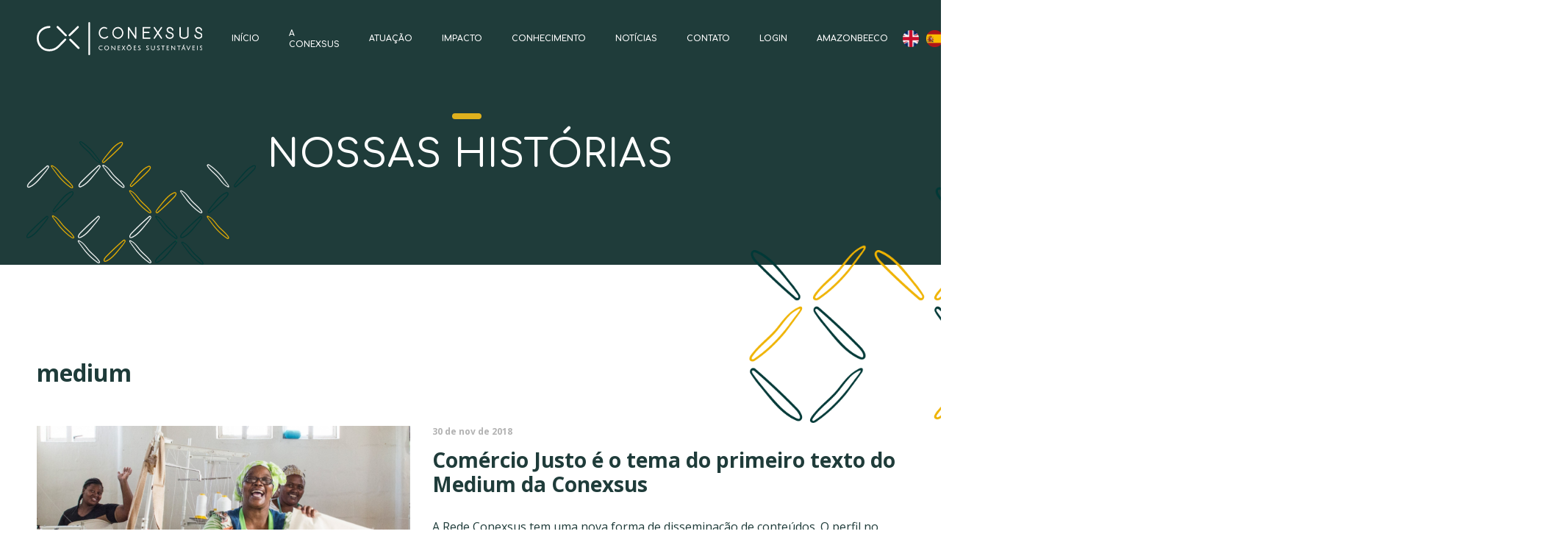

--- FILE ---
content_type: text/html; charset=UTF-8
request_url: https://www.conexsus.org/tag/medium/
body_size: 8999
content:
<!doctype html>
<html lang="pt-BR" class="no-js">
	<head>
		<!-- Global site tag (gtag.js) - Google Analytics -->
		<script async src="https://www.googletagmanager.com/gtag/js?id=UA-136956783-1"></script>
		<script>
		  window.dataLayer = window.dataLayer || [];
		  function gtag(){dataLayer.push(arguments);}
		  gtag('js', new Date());

		  gtag('config', 'UA-136956783-1');
		</script>
		<meta charset="UTF-8">
		<title>  medium : Conexsus</title>

		<link href="//www.google-analytics.com" rel="dns-prefetch">
	    
		<meta http-equiv="X-UA-Compatible" content="IE=edge,chrome=1">
		<meta name="viewport" content="width=device-width, initial-scale=1.0">
		<meta name="description" content="">
		
	    <!-- <script src="https://cdn.jsdelivr.net/modernizr/3.3.1/modernizr.js"></script> -->

		<link href="https://fonts.googleapis.com/css?family=Comfortaa:500,600,700|Open+Sans:300,300i,400,400i,700,700i,800&display=swap" rel="stylesheet">
		
		<meta name='robots' content='max-image-preview:large' />
	<style>img:is([sizes="auto" i], [sizes^="auto," i]) { contain-intrinsic-size: 3000px 1500px }</style>
	<link rel='dns-prefetch' href='//cdnjs.cloudflare.com' />
<link rel='dns-prefetch' href='//cdn.jsdelivr.net' />
<link rel='dns-prefetch' href='//maxcdn.bootstrapcdn.com' />
<link rel='stylesheet' id='wp-block-library-css' href='https://www.conexsus.org/validacao/wp-includes/css/dist/block-library/style.min.css?ver=6.8.3' type='text/css' media='all' />
<style id='classic-theme-styles-inline-css' type='text/css'>
/*! This file is auto-generated */
.wp-block-button__link{color:#fff;background-color:#32373c;border-radius:9999px;box-shadow:none;text-decoration:none;padding:calc(.667em + 2px) calc(1.333em + 2px);font-size:1.125em}.wp-block-file__button{background:#32373c;color:#fff;text-decoration:none}
</style>
<style id='global-styles-inline-css' type='text/css'>
:root{--wp--preset--aspect-ratio--square: 1;--wp--preset--aspect-ratio--4-3: 4/3;--wp--preset--aspect-ratio--3-4: 3/4;--wp--preset--aspect-ratio--3-2: 3/2;--wp--preset--aspect-ratio--2-3: 2/3;--wp--preset--aspect-ratio--16-9: 16/9;--wp--preset--aspect-ratio--9-16: 9/16;--wp--preset--color--black: #000000;--wp--preset--color--cyan-bluish-gray: #abb8c3;--wp--preset--color--white: #ffffff;--wp--preset--color--pale-pink: #f78da7;--wp--preset--color--vivid-red: #cf2e2e;--wp--preset--color--luminous-vivid-orange: #ff6900;--wp--preset--color--luminous-vivid-amber: #fcb900;--wp--preset--color--light-green-cyan: #7bdcb5;--wp--preset--color--vivid-green-cyan: #00d084;--wp--preset--color--pale-cyan-blue: #8ed1fc;--wp--preset--color--vivid-cyan-blue: #0693e3;--wp--preset--color--vivid-purple: #9b51e0;--wp--preset--gradient--vivid-cyan-blue-to-vivid-purple: linear-gradient(135deg,rgba(6,147,227,1) 0%,rgb(155,81,224) 100%);--wp--preset--gradient--light-green-cyan-to-vivid-green-cyan: linear-gradient(135deg,rgb(122,220,180) 0%,rgb(0,208,130) 100%);--wp--preset--gradient--luminous-vivid-amber-to-luminous-vivid-orange: linear-gradient(135deg,rgba(252,185,0,1) 0%,rgba(255,105,0,1) 100%);--wp--preset--gradient--luminous-vivid-orange-to-vivid-red: linear-gradient(135deg,rgba(255,105,0,1) 0%,rgb(207,46,46) 100%);--wp--preset--gradient--very-light-gray-to-cyan-bluish-gray: linear-gradient(135deg,rgb(238,238,238) 0%,rgb(169,184,195) 100%);--wp--preset--gradient--cool-to-warm-spectrum: linear-gradient(135deg,rgb(74,234,220) 0%,rgb(151,120,209) 20%,rgb(207,42,186) 40%,rgb(238,44,130) 60%,rgb(251,105,98) 80%,rgb(254,248,76) 100%);--wp--preset--gradient--blush-light-purple: linear-gradient(135deg,rgb(255,206,236) 0%,rgb(152,150,240) 100%);--wp--preset--gradient--blush-bordeaux: linear-gradient(135deg,rgb(254,205,165) 0%,rgb(254,45,45) 50%,rgb(107,0,62) 100%);--wp--preset--gradient--luminous-dusk: linear-gradient(135deg,rgb(255,203,112) 0%,rgb(199,81,192) 50%,rgb(65,88,208) 100%);--wp--preset--gradient--pale-ocean: linear-gradient(135deg,rgb(255,245,203) 0%,rgb(182,227,212) 50%,rgb(51,167,181) 100%);--wp--preset--gradient--electric-grass: linear-gradient(135deg,rgb(202,248,128) 0%,rgb(113,206,126) 100%);--wp--preset--gradient--midnight: linear-gradient(135deg,rgb(2,3,129) 0%,rgb(40,116,252) 100%);--wp--preset--font-size--small: 13px;--wp--preset--font-size--medium: 20px;--wp--preset--font-size--large: 36px;--wp--preset--font-size--x-large: 42px;--wp--preset--spacing--20: 0.44rem;--wp--preset--spacing--30: 0.67rem;--wp--preset--spacing--40: 1rem;--wp--preset--spacing--50: 1.5rem;--wp--preset--spacing--60: 2.25rem;--wp--preset--spacing--70: 3.38rem;--wp--preset--spacing--80: 5.06rem;--wp--preset--shadow--natural: 6px 6px 9px rgba(0, 0, 0, 0.2);--wp--preset--shadow--deep: 12px 12px 50px rgba(0, 0, 0, 0.4);--wp--preset--shadow--sharp: 6px 6px 0px rgba(0, 0, 0, 0.2);--wp--preset--shadow--outlined: 6px 6px 0px -3px rgba(255, 255, 255, 1), 6px 6px rgba(0, 0, 0, 1);--wp--preset--shadow--crisp: 6px 6px 0px rgba(0, 0, 0, 1);}:where(.is-layout-flex){gap: 0.5em;}:where(.is-layout-grid){gap: 0.5em;}body .is-layout-flex{display: flex;}.is-layout-flex{flex-wrap: wrap;align-items: center;}.is-layout-flex > :is(*, div){margin: 0;}body .is-layout-grid{display: grid;}.is-layout-grid > :is(*, div){margin: 0;}:where(.wp-block-columns.is-layout-flex){gap: 2em;}:where(.wp-block-columns.is-layout-grid){gap: 2em;}:where(.wp-block-post-template.is-layout-flex){gap: 1.25em;}:where(.wp-block-post-template.is-layout-grid){gap: 1.25em;}.has-black-color{color: var(--wp--preset--color--black) !important;}.has-cyan-bluish-gray-color{color: var(--wp--preset--color--cyan-bluish-gray) !important;}.has-white-color{color: var(--wp--preset--color--white) !important;}.has-pale-pink-color{color: var(--wp--preset--color--pale-pink) !important;}.has-vivid-red-color{color: var(--wp--preset--color--vivid-red) !important;}.has-luminous-vivid-orange-color{color: var(--wp--preset--color--luminous-vivid-orange) !important;}.has-luminous-vivid-amber-color{color: var(--wp--preset--color--luminous-vivid-amber) !important;}.has-light-green-cyan-color{color: var(--wp--preset--color--light-green-cyan) !important;}.has-vivid-green-cyan-color{color: var(--wp--preset--color--vivid-green-cyan) !important;}.has-pale-cyan-blue-color{color: var(--wp--preset--color--pale-cyan-blue) !important;}.has-vivid-cyan-blue-color{color: var(--wp--preset--color--vivid-cyan-blue) !important;}.has-vivid-purple-color{color: var(--wp--preset--color--vivid-purple) !important;}.has-black-background-color{background-color: var(--wp--preset--color--black) !important;}.has-cyan-bluish-gray-background-color{background-color: var(--wp--preset--color--cyan-bluish-gray) !important;}.has-white-background-color{background-color: var(--wp--preset--color--white) !important;}.has-pale-pink-background-color{background-color: var(--wp--preset--color--pale-pink) !important;}.has-vivid-red-background-color{background-color: var(--wp--preset--color--vivid-red) !important;}.has-luminous-vivid-orange-background-color{background-color: var(--wp--preset--color--luminous-vivid-orange) !important;}.has-luminous-vivid-amber-background-color{background-color: var(--wp--preset--color--luminous-vivid-amber) !important;}.has-light-green-cyan-background-color{background-color: var(--wp--preset--color--light-green-cyan) !important;}.has-vivid-green-cyan-background-color{background-color: var(--wp--preset--color--vivid-green-cyan) !important;}.has-pale-cyan-blue-background-color{background-color: var(--wp--preset--color--pale-cyan-blue) !important;}.has-vivid-cyan-blue-background-color{background-color: var(--wp--preset--color--vivid-cyan-blue) !important;}.has-vivid-purple-background-color{background-color: var(--wp--preset--color--vivid-purple) !important;}.has-black-border-color{border-color: var(--wp--preset--color--black) !important;}.has-cyan-bluish-gray-border-color{border-color: var(--wp--preset--color--cyan-bluish-gray) !important;}.has-white-border-color{border-color: var(--wp--preset--color--white) !important;}.has-pale-pink-border-color{border-color: var(--wp--preset--color--pale-pink) !important;}.has-vivid-red-border-color{border-color: var(--wp--preset--color--vivid-red) !important;}.has-luminous-vivid-orange-border-color{border-color: var(--wp--preset--color--luminous-vivid-orange) !important;}.has-luminous-vivid-amber-border-color{border-color: var(--wp--preset--color--luminous-vivid-amber) !important;}.has-light-green-cyan-border-color{border-color: var(--wp--preset--color--light-green-cyan) !important;}.has-vivid-green-cyan-border-color{border-color: var(--wp--preset--color--vivid-green-cyan) !important;}.has-pale-cyan-blue-border-color{border-color: var(--wp--preset--color--pale-cyan-blue) !important;}.has-vivid-cyan-blue-border-color{border-color: var(--wp--preset--color--vivid-cyan-blue) !important;}.has-vivid-purple-border-color{border-color: var(--wp--preset--color--vivid-purple) !important;}.has-vivid-cyan-blue-to-vivid-purple-gradient-background{background: var(--wp--preset--gradient--vivid-cyan-blue-to-vivid-purple) !important;}.has-light-green-cyan-to-vivid-green-cyan-gradient-background{background: var(--wp--preset--gradient--light-green-cyan-to-vivid-green-cyan) !important;}.has-luminous-vivid-amber-to-luminous-vivid-orange-gradient-background{background: var(--wp--preset--gradient--luminous-vivid-amber-to-luminous-vivid-orange) !important;}.has-luminous-vivid-orange-to-vivid-red-gradient-background{background: var(--wp--preset--gradient--luminous-vivid-orange-to-vivid-red) !important;}.has-very-light-gray-to-cyan-bluish-gray-gradient-background{background: var(--wp--preset--gradient--very-light-gray-to-cyan-bluish-gray) !important;}.has-cool-to-warm-spectrum-gradient-background{background: var(--wp--preset--gradient--cool-to-warm-spectrum) !important;}.has-blush-light-purple-gradient-background{background: var(--wp--preset--gradient--blush-light-purple) !important;}.has-blush-bordeaux-gradient-background{background: var(--wp--preset--gradient--blush-bordeaux) !important;}.has-luminous-dusk-gradient-background{background: var(--wp--preset--gradient--luminous-dusk) !important;}.has-pale-ocean-gradient-background{background: var(--wp--preset--gradient--pale-ocean) !important;}.has-electric-grass-gradient-background{background: var(--wp--preset--gradient--electric-grass) !important;}.has-midnight-gradient-background{background: var(--wp--preset--gradient--midnight) !important;}.has-small-font-size{font-size: var(--wp--preset--font-size--small) !important;}.has-medium-font-size{font-size: var(--wp--preset--font-size--medium) !important;}.has-large-font-size{font-size: var(--wp--preset--font-size--large) !important;}.has-x-large-font-size{font-size: var(--wp--preset--font-size--x-large) !important;}
:where(.wp-block-post-template.is-layout-flex){gap: 1.25em;}:where(.wp-block-post-template.is-layout-grid){gap: 1.25em;}
:where(.wp-block-columns.is-layout-flex){gap: 2em;}:where(.wp-block-columns.is-layout-grid){gap: 2em;}
:root :where(.wp-block-pullquote){font-size: 1.5em;line-height: 1.6;}
</style>
<link rel='stylesheet' id='contact-form-7-css' href='https://www.conexsus.org/validacao/wp-content/plugins/contact-form-7/includes/css/styles.css?ver=6.1.2' type='text/css' media='all' />
<link rel='stylesheet' id='fontawesome-css' href='//maxcdn.bootstrapcdn.com/font-awesome/4.7.0/css/font-awesome.min.css?ver=4.7' type='text/css' media='all' />
<link rel='stylesheet' id='stylecss-css' href='https://www.conexsus.org/validacao/wp-content/themes/conexsus-v3-theme/css/style.css?ver=1683823162' type='text/css' media='all' />
<link rel='stylesheet' id='slick-css' href='//cdn.jsdelivr.net/jquery.slick/1.6.0/slick.css?ver=1.0' type='text/css' media='all' />
<link rel='stylesheet' id='gallery.min-css' href='https://www.conexsus.org/validacao/wp-content/themes/conexsus-v3-theme/css/blueimp-gallery.min.css?ver=1.0' type='text/css' media='all' />
<script type="text/javascript" src="https://www.conexsus.org/validacao/wp-includes/js/jquery/jquery.min.js?ver=3.7.1" id="jquery-core-js"></script>
<script type="text/javascript" src="https://www.conexsus.org/validacao/wp-includes/js/jquery/jquery-migrate.min.js?ver=3.4.1" id="jquery-migrate-js"></script>
<link rel="https://api.w.org/" href="https://www.conexsus.org/wp-json/" /><link rel="alternate" title="JSON" type="application/json" href="https://www.conexsus.org/wp-json/wp/v2/tags/258" /><link rel="icon" href="https://www.conexsus.org/validacao/wp-content/uploads/2020/05/cropped-android-chrome-512x512-1-32x32.png" sizes="32x32" />
<link rel="icon" href="https://www.conexsus.org/validacao/wp-content/uploads/2020/05/cropped-android-chrome-512x512-1-192x192.png" sizes="192x192" />
<link rel="apple-touch-icon" href="https://www.conexsus.org/validacao/wp-content/uploads/2020/05/cropped-android-chrome-512x512-1-180x180.png" />
<meta name="msapplication-TileImage" content="https://www.conexsus.org/validacao/wp-content/uploads/2020/05/cropped-android-chrome-512x512-1-270x270.png" />

		
	</head>
	<body data-rsssl=1 class="archive tag tag-medium tag-258 wp-theme-conexsus-v3-theme">
	
	
	
	<div class="section section-header inside" id="vue-header" v-cloak :class="{ ativo : burger }">
		<div class="container"> 
			<div class="header-direita">
				<a href="https://www.conexsus.org" class="header-logo">
										<img src="https://www.conexsus.org/validacao/wp-content/themes/conexsus-v3-theme/img/logo-branco.svg" alt="">
									</a>
				<a href="https://www.conexsus.org" class="header-logo-resp">
					<img src="https://www.conexsus.org/validacao/wp-content/themes/conexsus-v3-theme/img/logo-verde.svg" alt="">
				</a>     
			</div>
			
			<a href="" class="header-burger" @click.prevent="burger = !burger">
				<i class="fa fa-bars" aria-hidden="true"></i>
			</a>
			
			<div class="header-esquerda">
				<ul class="header-menu">
					<li v-for="cada in menu">
						<a :href="cada.link_externo || cada.link_interno.url" :class="{'ativo': cada.aba_padrao}" :target="cada.target">{{cada.titulo}}</a>
							<template v-if="cada.grupo_de_links">
								<!-- <span class="abrir" @click.prevent="cada.hamburger_aberto = !cada.hamburger_aberto"><i class="fa" :class="{'fa-angle-up' : cada.hamburger_aberto, 'fa-angle-down' : !cada.hamburger_aberto}" aria-hidden="true"></i></span> -->
								<!-- <ul class="submenu" v-if="cada.hamburger_aberto"> -->
								<ul class="submenu"> 
									<li v-for="subcada in cada.grupo_de_links">
										<a v-if="(subcada.tipo_link == 'Link Interno') || (subcada.tipo_link == 'Categoria')" :href="subcada.link_externo_link || subcada.link_interno_link.url" :class="{'ativo': subcada.pagina_aberta}" :target="subcada.target" v-html="subcada.titulo_link"></a>
										<a v-if="subcada.tipo_link == 'Âncora'" :href="subcada.pagina_aberta ? '#'+subcada.ancora : subcada.link_pai+'#'+subcada.ancora" :class="{'ativo': false, 'jsnav': subcada.pagina_aberta}" v-html="subcada.titulo_link" @click="gotonav(subcada)"></a>
										<a v-if="(subcada.tipo_link == 'Link Externo')" :href="subcada.link_externo" target="_blank" v-html="subcada.titulo_link"></a>  
									</li>
									
								</ul> 
						</template>
					</li>
					<li class="bandeira corr"><a href="https://www-conexsus-org.translate.goog/validacao/?_x_tr_sl=pt&_x_tr_tl=en&_x_tr_hl=pt-BR&_x_tr_pto=wapp" style="background-image: url(https://flagcdn.com/w40/gb.png);"></a></li>
					<li class="bandeira"><a href="https://www-conexsus-org.translate.goog/validacao/?_x_tr_sl=pt&_x_tr_tl=es&_x_tr_hl=pt-BR&_x_tr_pto=wapp" style="background-image: url(https://flagcdn.com/w40/es.png);"></a></li>
					<li v-if="!busca"><a href="" @click.prevent="busca = !busca"><i class="fa fa-search"></i></a></li>
					<li class="busca" v-if="busca">
						<div class="modulo-busca-main menor">
							<form class="noticia-busca" method="get" action="https://www.conexsus.org" role="search">
								<input class="search-input" type="search" name="s" placeholder="Buscar...">
								<button class="search-submit" type="submit" role="button">
									<i class="fa fa-search"></i>
								</button>
							</form>
							<a class="fechar" href="" @click.prevent="busca = !busca">fechar</a>
						</div>
					</li>
				</ul>  
				<!-- <ul class="header-menu"> -->
					<!-- <li><a href="https://www.conexsus.org/quem-somos/">Quem somos</a></li>
					<li><a href="https://www.conexsus.org/?page_id=11">Nossos Desafios</a></li>
					<li><a href="https://www.conexsus.org/nossa-atuacao/">Nossa Atuação</a></li>
					<li><a href="https://www.conexsus.org/?page_id=46">Nossos Resultados</a></li>
					<li><a href="https://www.conexsus.org/?page_id=286">Nossas histórias</a></li>
					<li><a href="">Parceiros</a></li>
					<li><a href="https://www.conexsus.org/?page_id=1945"><strong>Covid-19</strong></a></li> -->
					<!-- <li>
						<a href="https://www.conexsus.org/?page_id=1945"><strong>Covid-19 <i class="fa fa-angle-down" aria-hidden="true"></i></strong></a>
						<ul class="submenu">
							<li><a href="">Plano de ações</a></li>
							<li><a href="">Novidades</a></li>
						</ul>
					</li> -->
				<!-- </ul> -->
			</div>        
		</div>
	</div>



<div class='section secao-capa menorzim historias-impacto' >
    <div class='container layout-flex'>
        <div class="coluna-6">
            <h1>Nossas histórias</h1>
        </div>
        <div class="grafismo1"></div>
    </div>
</div>


<div class='section blog-lista'>
    <div class='container'>
        <div class="grafismo1"></div>
        <div class="lista-noticias">
            <div class="titulo-categ">
                <h2 class="nome-categ">medium</h2>

                
            </div>  

                                    <a href="https://www.conexsus.org/comercio-justo-e-o-tema-do-primeiro-texto-do-medium-da-conexsus/" class="noticia-card-lista">
                                <div class="imagem-destaque">
                    <img src='https://www.conexsus.org/validacao/wp-content/uploads/2018/11/wtfo.png' alt=''>
                </div>
                                
                <div class="detalhes-noticia">
                    <small class="data">30 de nov de 2018</small>
                    <h2>Comércio Justo é o tema do primeiro texto do Medium da Conexsus</h2>
                    <p>A Rede Conexsus tem uma nova forma de disseminação de conteúdos. O perfil no Medium - plataforma online de postagens em formato de blog que preza pelo modelo de jornalismo social e colaborativo - reunirá...</p>
                    <small class="mais">ver notícia completa</small>
                </div>
            </a>
                    
        </div>
        <div class="paginacao">
                </div>
    </div>
</div>


	<div class='section footer'>
		<div class='container'>
			<div class="layout-flex aic jcsb">
				<div class="col-esq coluna-4">
					<ul class="sociais">
						<li><a href="https://www.facebook.com/conexsus/"><i class="fa fa-facebook" aria-hidden="true"></i></a></li>
						<li><a href="https://www.linkedin.com/company/conexsus/"><i class="fa fa-linkedin" aria-hidden="true"></i></a></li>
						<li><a href="https://www.instagram.com/conexsus/"><i class="fa fa-instagram" aria-hidden="true"></i></a></li>
						<li><a href="https://www.youtube.com/channel/UCKpVbrK4-_yPlpN45Q98-PA"><i class="fa fa-youtube-play" aria-hidden="true"></i></a></li>
						<li><a href="https://twitter.com/MundoConexsus?lang=pt-br"><i class="fa fa-twitter" aria-hidden="true"></i></a></li>
					</ul>
					<p>BRASIL<br />
<a href="/cdn-cgi/l/email-protection" class="__cf_email__" data-cfemail="5f3c30312b3e2b301f3c30313a272c2a2c71302d38">[email&#160;protected]</a><br />
+55 21 3040-3559<br />
Avenida Rio Branco, 131, Sala 203 - Centro<br />
CEP 20040-006, Rio de Janeiro, RJ<br />
<br />
ESTADOS UNIDOS<br />
2222 Ponce de Leon Boulevard, Coral Gables, FL 33134</p>
				</div>

				<div class="col-form coluna-5">
					<div id="mc_embed_signup">
					<form action="https://conexsus.us18.list-manage.com/subscribe/post?u=e8c6a6c9bccffdc4225b5394f&amp;id=25ea8400a5" method="post" id="mc-embedded-subscribe-form" name="mc-embedded-subscribe-form" class="validate" target="_blank" novalidate>
						<div id="mc_embed_signup_scroll">
						<h2>Inscreva-se em nossa newsletter</h2>
					<div class="flex-newsletter">
						<div class="mc-field-group email">
							<label for="mce-EMAIL">Email  <span class="asterisk">*</span></label>
							<input type="email" value="" name="EMAIL" class="required email" id="mce-EMAIL" placeholder="Digite o seu email">
						</div>
						<div class="mc-submit">
							<input type="submit" value="Inscreva-se" name="subscribe" id="mc-embedded-subscribe" class="button">
						</div>
					</div>
					
					<div id="mergeRow-gdpr" class="mergeRow gdpr-mergeRow content__gdprBlock mc-field-group">
						<div class="content__gdpr" >
							<fieldset class="mc_fieldset gdprRequired mc-field-group" name="interestgroup_field">
							<label class="checkbox subfield" for="gdpr_40461"><input type="checkbox" id="gdpr_40461" name="gdpr[40461]" value="Y" class="av-checkbox "><span>Autorizo o recebimento de e-mails pela Conexsus</span> </label>
							</fieldset>
						</div>
						<div class="content__gdprLegal">
							<p>Você pode se desinscrever a qualquer momento, no final de todos os emails há um link para isto. Para mais informações sobre privacidade, acesse nosso site. We use Mailchimp as our marketing platform. By clicking below to subscribe, you acknowledge that your information will be transferred to Mailchimp for processing. <a href="https://mailchimp.com/legal/terms" target="_blank">Learn more about Mailchimp's privacy practices here.</a></p>
						</div>
					</div>
						<div id="mce-responses" class="clear">
							<div class="response" id="mce-error-response" style="display:none"></div>
							<div class="response" id="mce-success-response" style="display:none"></div>
						</div>    <!-- real people should not fill this in and expect good things - do not remove this or risk form bot signups-->
						<div style="position: absolute; left: -5000px;" aria-hidden="true"><input type="text" name="b_e8c6a6c9bccffdc4225b5394f_25ea8400a5" tabindex="-1" value=""></div>
						
						</div>
					</form>
					</div>
					<script data-cfasync="false" src="/cdn-cgi/scripts/5c5dd728/cloudflare-static/email-decode.min.js"></script><script type='text/javascript' src='//s3.amazonaws.com/downloads.mailchimp.com/js/mc-validate.js'></script><script type='text/javascript'>(function($) {window.fnames = new Array(); window.ftypes = new Array();fnames[0]='EMAIL';ftypes[0]='email';fnames[1]='FNAME';ftypes[1]='text';fnames[2]='LNAME';ftypes[2]='text';fnames[4]='PHONE';ftypes[4]='phone';fnames[5]='MMERGE5';ftypes[5]='text';fnames[3]='MMERGE3';ftypes[3]='text'; /**
					* Translated default messages for the $ validation plugin.
					* Locale: PT_PT
					*/
					$.extend($.validator.messages, {
						required: "Campo de preenchimento obrigat&oacute;rio.",
						remote: "Por favor, corrija este campo.",
						email: "Por favor, introduza um endere&ccedil;o eletr&oacute;nico v&aacute;lido.",
						url: "Por favor, introduza um URL v&aacute;lido.",
						date: "Por favor, introduza uma data v&aacute;lida.",
						dateISO: "Por favor, introduza uma data v&aacute;lida (ISO).",
						number: "Por favor, introduza um n&uacute;mero v&aacute;lido.",
						digits: "Por favor, introduza apenas d&iacute;gitos.",
						creditcard: "Por favor, introduza um n&uacute;mero de cart&atilde;o de cr&eacute;dito v&aacute;lido.",
						equalTo: "Por favor, introduza de novo o mesmo valor.",
						accept: "Por favor, introduza um ficheiro com uma extens&atilde;o v&aacute;lida.",
						maxlength: $.validator.format("Por favor, n&atilde;o introduza mais do que {0} caracteres."),
						minlength: $.validator.format("Por favor, introduza pelo menos {0} caracteres."),
						rangelength: $.validator.format("Por favor, introduza entre {0} e {1} caracteres."),
						range: $.validator.format("Por favor, introduza um valor entre {0} e {1}."),
						max: $.validator.format("Por favor, introduza um valor menor ou igual a {0}."),
						min: $.validator.format("Por favor, introduza um valor maior ou igual a {0}.")
					});}(jQuery));var $mcj = jQuery.noConflict(true);</script>
					<!--End mc_embed_signup-->
				</div>

				<div class="col-dir coluna-3" id="vue-footer">
					<ul class="mapa">
						<li v-for="cada in menu">
							<a :href="cada.link_externo || cada.link_interno.url" :target="cada.target" :class="{'ativo': cada.aba_padrao}">{{cada.titulo}}</a> 
						</li> 
					</ul>
				</div>
			</div>		
		</div>
	</div>



    <script type="speculationrules">
{"prefetch":[{"source":"document","where":{"and":[{"href_matches":"\/*"},{"not":{"href_matches":["\/validacao\/wp-*.php","\/validacao\/wp-admin\/*","\/validacao\/wp-content\/uploads\/*","\/validacao\/wp-content\/*","\/validacao\/wp-content\/plugins\/*","\/validacao\/wp-content\/themes\/conexsus-v3-theme\/*","\/*\\?(.+)"]}},{"not":{"selector_matches":"a[rel~=\"nofollow\"]"}},{"not":{"selector_matches":".no-prefetch, .no-prefetch a"}}]},"eagerness":"conservative"}]}
</script>
<script type="text/javascript" src="https://www.conexsus.org/validacao/wp-includes/js/dist/hooks.min.js?ver=4d63a3d491d11ffd8ac6" id="wp-hooks-js"></script>
<script type="text/javascript" src="https://www.conexsus.org/validacao/wp-includes/js/dist/i18n.min.js?ver=5e580eb46a90c2b997e6" id="wp-i18n-js"></script>
<script type="text/javascript" id="wp-i18n-js-after">
/* <![CDATA[ */
wp.i18n.setLocaleData( { 'text direction\u0004ltr': [ 'ltr' ] } );
/* ]]> */
</script>
<script type="text/javascript" src="https://www.conexsus.org/validacao/wp-content/plugins/contact-form-7/includes/swv/js/index.js?ver=6.1.2" id="swv-js"></script>
<script type="text/javascript" id="contact-form-7-js-translations">
/* <![CDATA[ */
( function( domain, translations ) {
	var localeData = translations.locale_data[ domain ] || translations.locale_data.messages;
	localeData[""].domain = domain;
	wp.i18n.setLocaleData( localeData, domain );
} )( "contact-form-7", {"translation-revision-date":"2025-05-19 13:41:20+0000","generator":"GlotPress\/4.0.1","domain":"messages","locale_data":{"messages":{"":{"domain":"messages","plural-forms":"nplurals=2; plural=n > 1;","lang":"pt_BR"},"Error:":["Erro:"]}},"comment":{"reference":"includes\/js\/index.js"}} );
/* ]]> */
</script>
<script type="text/javascript" id="contact-form-7-js-before">
/* <![CDATA[ */
var wpcf7 = {
    "api": {
        "root": "https:\/\/www.conexsus.org\/wp-json\/",
        "namespace": "contact-form-7\/v1"
    }
};
/* ]]> */
</script>
<script type="text/javascript" src="https://www.conexsus.org/validacao/wp-content/plugins/contact-form-7/includes/js/index.js?ver=6.1.2" id="contact-form-7-js"></script>
<script type="text/javascript" src="https://cdnjs.cloudflare.com/ajax/libs/vue/2.5.15/vue.js?ver=1.0" id="vuejs-js"></script>
<script type="text/javascript" src="https://cdnjs.cloudflare.com/ajax/libs/lodash.js/4.17.10/lodash.min.js?ver=1.0" id="userlodash-js"></script>
<script type="text/javascript" src="//cdnjs.cloudflare.com/ajax/libs/fitvids/1.1.0/jquery.fitvids.min.js?ver=1.0" id="fitvid-js"></script>
<script type="text/javascript" src="https://www.conexsus.org/validacao/wp-content/themes/conexsus-v3-theme/js/blueimp-helper.js?ver=1.0" id="blueimp-helper-js"></script>
<script type="text/javascript" src="https://www.conexsus.org/validacao/wp-content/themes/conexsus-v3-theme/js/blueimp-gallery.js?ver=1.0" id="blueimp-gallery-js"></script>
<script type="text/javascript" src="https://www.conexsus.org/validacao/wp-content/themes/conexsus-v3-theme/js/blueimp-gallery-fullscreen.js?ver=1.0" id="blueimp-gallery-fullscreen-js"></script>
<script type="text/javascript" src="https://www.conexsus.org/validacao/wp-content/themes/conexsus-v3-theme/js/vue-gallery.min.js?ver=1.0" id="vuegal-js"></script>
<script type="text/javascript" src="//cdn.jsdelivr.net/jquery.slick/1.6.0/slick.min.js?ver=1.0" id="slick-js"></script>
<script type="text/javascript" id="main-js-extra">
/* <![CDATA[ */
var parametros = {"themeurl":"https:\/\/www.conexsus.org\/validacao\/wp-content\/themes\/conexsus-v3-theme","nonce":"0f000bddf5","slug":"comercio-justo-e-o-tema-do-primeiro-texto-do-medium-da-conexsus","paginaid":"1875","menu":[{"tipo":"Link Interno","titulo":"In\u00edcio","link_interno":{"id":7,"url":"https:\/\/www.conexsus.org\/"},"link_externo":"","grupo_de_links":false,"target":"","aba_padrao":false,"hamburger_aberto":false},{"tipo":"Grupo de Links","titulo":"A Conexsus","link_interno":{"id":4412,"url":"https:\/\/www.conexsus.org\/sobre-nos\/"},"link_externo":"","grupo_de_links":[{"tipo_link":"Link Interno","titulo_link":"Sobre N\u00f3s","link_interno_link":{"id":4412,"url":"https:\/\/www.conexsus.org\/sobre-nos\/"},"ancora":"","categoria":false,"link_externo":"","target":"","link_pai":"https:\/\/www.conexsus.org\/sobre-nos\/","pagina_aberta":false},{"tipo_link":"Link Interno","titulo_link":"Quem Somos","link_interno_link":{"id":9,"url":"https:\/\/www.conexsus.org\/quem-somos\/"},"ancora":"","categoria":false,"link_externo":"","target":"","link_pai":"https:\/\/www.conexsus.org\/sobre-nos\/","pagina_aberta":false},{"tipo_link":"Link Interno","titulo_link":"Transpar\u00eancia Institucional","link_interno_link":{"id":4409,"url":"https:\/\/www.conexsus.org\/transparencia\/"},"ancora":"","categoria":false,"link_externo":"","target":"","link_pai":"https:\/\/www.conexsus.org\/sobre-nos\/","pagina_aberta":false},{"tipo_link":"Link Interno","titulo_link":"Trabalhe Conosco","link_interno_link":{"id":4395,"url":"https:\/\/www.conexsus.org\/trabalhe-conosco\/"},"ancora":"","categoria":false,"link_externo":"","target":"","link_pai":"https:\/\/www.conexsus.org\/sobre-nos\/","pagina_aberta":false},{"tipo_link":"Link Interno","titulo_link":"Compras e Contrata\u00e7\u00f5es","link_interno_link":{"id":5010,"url":"https:\/\/www.conexsus.org\/compras-e-contratacoes\/"},"ancora":"","categoria":false,"link_externo":"","target":"","link_pai":"https:\/\/www.conexsus.org\/sobre-nos\/","pagina_aberta":false}],"target":"","aba_padrao":false,"hamburger_aberto":false},{"tipo":"Grupo de Links","titulo":"Atua\u00e7\u00e3o","link_interno":{"id":4382,"url":"https:\/\/www.conexsus.org\/eixos-de-atuacao\/"},"link_externo":"","grupo_de_links":[{"tipo_link":"Link Interno","titulo_link":"Eixos de Atua\u00e7\u00e3o","link_interno_link":{"id":4382,"url":"https:\/\/www.conexsus.org\/eixos-de-atuacao\/"},"ancora":"","categoria":false,"link_externo":"","target":"","link_pai":"https:\/\/www.conexsus.org\/eixos-de-atuacao\/","pagina_aberta":false},{"tipo_link":"Link Interno","titulo_link":"Iniciativas","link_interno_link":{"id":4365,"url":"https:\/\/www.conexsus.org\/iniciativas\/"},"ancora":"","categoria":false,"link_externo":"","target":"","link_pai":"https:\/\/www.conexsus.org\/eixos-de-atuacao\/","pagina_aberta":false},{"tipo_link":"Categoria","titulo_link":"Reconhecimento","link_interno_link":{"id":"term_356","url":"https:\/\/www.conexsus.org\/category\/reconhecimento\/"},"ancora":"","categoria":{"term_id":356,"name":"Reconhecimento","slug":"reconhecimento","term_group":0,"term_taxonomy_id":356,"taxonomy":"category","description":"","parent":0,"count":5,"filter":"raw"},"link_externo":"","target":"","link_pai":"https:\/\/www.conexsus.org\/eixos-de-atuacao\/","pagina_aberta":false},{"tipo_link":"Link Interno","titulo_link":"Parcerias","link_interno_link":{"id":2305,"url":"https:\/\/www.conexsus.org\/parcerias\/"},"ancora":"","categoria":false,"link_externo":"","target":"","link_pai":"https:\/\/www.conexsus.org\/eixos-de-atuacao\/","pagina_aberta":false}],"target":"","aba_padrao":false,"hamburger_aberto":false},{"tipo":"Grupo de Links","titulo":"Impacto","link_interno":{"id":4344,"url":"https:\/\/www.conexsus.org\/monitoramento\/"},"link_externo":"","grupo_de_links":[{"tipo_link":"Categoria","titulo_link":"Hist\u00f3rias de Impacto","link_interno_link":{"id":"term_1","url":"https:\/\/www.conexsus.org\/category\/historias-de-impacto\/"},"ancora":"","categoria":{"term_id":1,"name":"Hist\u00f3rias de Impacto","slug":"historias-de-impacto","term_group":0,"term_taxonomy_id":1,"taxonomy":"category","description":"","parent":0,"count":58,"filter":"raw"},"link_externo":"","target":"","link_pai":"https:\/\/www.conexsus.org\/monitoramento\/","pagina_aberta":false}],"target":"","aba_padrao":false,"hamburger_aberto":false},{"tipo":"Grupo de Links","titulo":"Conhecimento","link_interno":{"id":4341,"url":"https:\/\/www.conexsus.org\/publicacoes\/"},"link_externo":"","grupo_de_links":[{"tipo_link":"Link Interno","titulo_link":"Publica\u00e7\u00f5es","link_interno_link":{"id":4341,"url":"https:\/\/www.conexsus.org\/publicacoes\/"},"ancora":"https:\/\/www.google.com\/","categoria":false,"link_externo":"http:\/\/google.com\/","target":"","link_pai":"https:\/\/www.conexsus.org\/publicacoes\/","pagina_aberta":false},{"tipo_link":"Categoria","titulo_link":"V\u00eddeos","link_interno_link":{"id":"term_355","url":"https:\/\/www.conexsus.org\/category\/videos\/"},"ancora":"","categoria":{"term_id":355,"name":"V\u00eddeos","slug":"videos","term_group":0,"term_taxonomy_id":355,"taxonomy":"category","description":"","parent":0,"count":15,"filter":"raw"},"link_externo":"","target":"","link_pai":"https:\/\/www.conexsus.org\/publicacoes\/","pagina_aberta":false},{"tipo_link":"Categoria","titulo_link":"Podcast","link_interno_link":{"id":"term_354","url":"https:\/\/www.conexsus.org\/category\/podcasts\/"},"ancora":"","categoria":{"term_id":354,"name":"Podcasts","slug":"podcasts","term_group":0,"term_taxonomy_id":354,"taxonomy":"category","description":"","parent":0,"count":18,"filter":"raw"},"link_externo":"","target":"","link_pai":"https:\/\/www.conexsus.org\/publicacoes\/","pagina_aberta":false}],"target":"","aba_padrao":false,"hamburger_aberto":false},{"tipo":"Grupo de Links","titulo":"Not\u00edcias","link_interno":{"id":4329,"url":"https:\/\/www.conexsus.org\/ultimas-noticias\/"},"link_externo":"","grupo_de_links":[{"tipo_link":"Link Interno","titulo_link":"\u00daltimas Not\u00edcias","link_interno_link":{"id":4329,"url":"https:\/\/www.conexsus.org\/ultimas-noticias\/"},"ancora":"","categoria":false,"link_externo":"","target":"","link_pai":"https:\/\/www.conexsus.org\/ultimas-noticias\/","pagina_aberta":false},{"tipo_link":"Categoria","titulo_link":"CX na M\u00eddia","link_interno_link":{"id":"term_12","url":"https:\/\/www.conexsus.org\/category\/cx-na-midia\/"},"ancora":"","categoria":{"term_id":12,"name":"CX na M\u00eddia","slug":"cx-na-midia","term_group":0,"term_taxonomy_id":12,"taxonomy":"category","description":"","parent":0,"count":21,"filter":"raw"},"link_externo":"","target":"","link_pai":"https:\/\/www.conexsus.org\/ultimas-noticias\/","pagina_aberta":false}],"target":"","aba_padrao":false,"hamburger_aberto":false},{"tipo":"Grupo de Links","titulo":"Contato","link_interno":{"id":4254,"url":"https:\/\/www.conexsus.org\/fale-conosco\/"},"link_externo":"https:\/\/www.conexsus.org\/conexsus-firma-nova-parceria-com-bid-e-gcf-no-projeto-amazonbeeco\/","grupo_de_links":[{"tipo_link":"Link Interno","titulo_link":"Fale Conosco","link_interno_link":{"id":4254,"url":"https:\/\/www.conexsus.org\/fale-conosco\/"},"ancora":"","categoria":false,"link_externo":"","target":"","link_pai":"https:\/\/www.conexsus.org\/fale-conosco\/","pagina_aberta":false},{"tipo_link":"Link Interno","titulo_link":"Imprensa","link_interno_link":{"id":4272,"url":"https:\/\/www.conexsus.org\/imprensa\/"},"ancora":"","categoria":false,"link_externo":"","target":"","link_pai":"https:\/\/www.conexsus.org\/fale-conosco\/","pagina_aberta":false}],"target":"","aba_padrao":false,"hamburger_aberto":false},{"tipo":"Link Interno","titulo":"Login","link_interno":{"id":6279,"url":"https:\/\/www.conexsus.org\/6279-2\/"},"link_externo":"https:\/\/www.conexsus.org\/conexsus-firma-nova-parceria-com-bid-e-gcf-no-projeto-amazonbeeco\/","grupo_de_links":[{"tipo_link":"Link Interno","titulo_link":"Fale Conosco","link_interno_link":{"id":4254,"url":"https:\/\/www.conexsus.org\/fale-conosco\/"},"ancora":"","categoria":false,"link_externo":"","target":"","link_pai":"https:\/\/www.conexsus.org\/6279-2\/","pagina_aberta":false},{"tipo_link":"Link Interno","titulo_link":"Imprensa","link_interno_link":{"id":4272,"url":"https:\/\/www.conexsus.org\/imprensa\/"},"ancora":"","categoria":false,"link_externo":"","target":"","link_pai":"https:\/\/www.conexsus.org\/6279-2\/","pagina_aberta":false}],"target":"","aba_padrao":false,"hamburger_aberto":false},{"tipo":"Link Externo","titulo":"AMAZONBEECO","link_interno":{"id":4673,"url":"https:\/\/www.conexsus.org\/sistema-de-monitoramento\/"},"link_externo":"https:\/\/www.conexsus.org\/amazonbeeco-english\/","grupo_de_links":false,"target":"_blank","aba_padrao":false,"hamburger_aberto":false}]};
/* ]]> */
</script>
<script type="text/javascript" src="https://www.conexsus.org/validacao/wp-content/themes/conexsus-v3-theme/js/main.js?ver=1670246852" id="main-js"></script>
        
	<script defer src="https://static.cloudflareinsights.com/beacon.min.js/vcd15cbe7772f49c399c6a5babf22c1241717689176015" integrity="sha512-ZpsOmlRQV6y907TI0dKBHq9Md29nnaEIPlkf84rnaERnq6zvWvPUqr2ft8M1aS28oN72PdrCzSjY4U6VaAw1EQ==" data-cf-beacon='{"version":"2024.11.0","token":"2a1822a0bc504abb92fb0b96e3f717e7","r":1,"server_timing":{"name":{"cfCacheStatus":true,"cfEdge":true,"cfExtPri":true,"cfL4":true,"cfOrigin":true,"cfSpeedBrain":true},"location_startswith":null}}' crossorigin="anonymous"></script>
</body>
</html>


--- FILE ---
content_type: application/javascript
request_url: https://www.conexsus.org/validacao/wp-content/themes/conexsus-v3-theme/js/vue-gallery.min.js?ver=1.0
body_size: 1943
content:
!function(e,t){"object"==typeof exports&&"undefined"!=typeof module?module.exports=t(require("blueimp-gallery/css/blueimp-gallery.min.css"),require("blueimp-gallery/js/blueimp-gallery-fullscreen.js"),require("blueimp-gallery/js/blueimp-gallery-video.js"),require("blueimp-gallery/js/blueimp-gallery-youtube.js"),require("blueimp-gallery/js/blueimp-gallery.js")):"function"==typeof define&&define.amd?define(["blueimp-gallery/css/blueimp-gallery.min.css","blueimp-gallery/js/blueimp-gallery-fullscreen.js","blueimp-gallery/js/blueimp-gallery-video.js","blueimp-gallery/js/blueimp-gallery-youtube.js","blueimp-gallery/js/blueimp-gallery.js"],t):(e=e||self).VueGallery=t(null,null,null,null,e.blueimp)}(this,function(e,t,n,i,s){"use strict";s=s&&s.hasOwnProperty("default")?s.default:s;var l={props:{images:{type:Array,default:function(){return[]}},options:{type:Object,default:function(){return{}}},carousel:{type:Boolean,default:!1},index:{type:Number},id:{type:String,default:"blueimp-gallery"}},data:function(){return{instance:null}},watch:{index:function(e){this.carousel||(null!==e?this.open(e):(this.instance&&this.instance.close(),this.$emit("close")))}},mounted:function(){this.carousel&&this.open()},destroyed:function(){null!==this.instance&&(this.instance.destroyEventListeners(),this.instance.close(),this.instance=null)},methods:{open:function(){var e=this,t=arguments.length>0&&void 0!==arguments[0]?arguments[0]:0,n=void 0!==s.Gallery?s.Gallery:s,i=Object.assign({toggleControlsOnReturn:!1,toggleControlsOnSlideClick:!1,closeOnSlideClick:!1,carousel:this.carousel,container:"#".concat(this.id),index:t,onopen:function(){return e.$emit("onopen")},onopened:function(){return e.$emit("onopened")},onslide:this.onSlideCustom,onslideend:function(t,n){return e.$emit("onslideend",{index:t,slide:n})},onslidecomplete:function(t,n){return e.$emit("onslidecomplete",{index:t,slide:n})},onclose:function(){return e.$emit("close")},onclosed:function(){return e.$emit("onclosed")}},this.options);this.carousel&&(i.container=this.$el),this.instance=n(this.images,i)},onSlideCustom:function(e,t){this.$emit("onslide",{index:e,slide:t});var n=this.images[e];if(void 0!==n){var i=n.description,s=this.instance.container.find(".description");i&&(s.empty(),s[0].appendChild(document.createTextNode(i)))}}}};var o=function(e,t,n,i,s,l,o,r,a,u){"boolean"!=typeof o&&(a=r,r=o,o=!1);var c,d="function"==typeof n?n.options:n;if(e&&e.render&&(d.render=e.render,d.staticRenderFns=e.staticRenderFns,d._compiled=!0,s&&(d.functional=!0)),i&&(d._scopeId=i),l?(c=function(e){(e=e||this.$vnode&&this.$vnode.ssrContext||this.parent&&this.parent.$vnode&&this.parent.$vnode.ssrContext)||"undefined"==typeof __VUE_SSR_CONTEXT__||(e=__VUE_SSR_CONTEXT__),t&&t.call(this,a(e)),e&&e._registeredComponents&&e._registeredComponents.add(l)},d._ssrRegister=c):t&&(c=o?function(){t.call(this,u(this.$root.$options.shadowRoot))}:function(e){t.call(this,r(e))}),c)if(d.functional){var p=d.render;d.render=function(e,t){return c.call(t),p(e,t)}}else{var m=d.beforeCreate;d.beforeCreate=m?[].concat(m,c):[c]}return n},r="undefined"!=typeof navigator&&/msie [6-9]\\b/.test(navigator.userAgent.toLowerCase());var a=document.head||document.getElementsByTagName("head")[0],u={};return o({render:function(){var e=this,t=e.$createElement,n=e._self._c||t;return n("div",{staticClass:"blueimp-gallery blueimp-gallery-controls",class:{"blueimp-gallery-carousel":e.carousel},attrs:{id:e.id}},[n("div",{staticClass:"slides"}),e._v(" "),n("h3",{staticClass:"title"}),e._v(" "),n("p",{staticClass:"description"}),e._v(" "),n("a",{staticClass:"prev"},[e._t("prev",[e._v("‹")])],2),e._v(" "),n("a",{staticClass:"next"},[e._t("next",[e._v("›")])],2),e._v(" "),e.carousel?e._e():n("a",{staticClass:"close"},[e._t("close",[e._v("×")])],2),e._v(" "),e.carousel?e._e():n("ol",{staticClass:"indicator"}),e._v(" "),e.carousel?n("a",{staticClass:"play-pause"}):e._e()])},staticRenderFns:[]},function(e){e&&e("data-v-6d2033ba_0",{source:".blueimp-gallery>.description{position:absolute;top:30px;left:15px;color:#fff;display:none}.blueimp-gallery-controls>.description{display:block}",map:void 0,media:void 0})},l,void 0,!1,void 0,function(e){return function(e,t){return function(e,t){var n=r?t.media||"default":e,i=u[n]||(u[n]={ids:new Set,styles:[]});if(!i.ids.has(e)){i.ids.add(e);var s=t.source;if(t.map&&(s+="\n/*# sourceURL="+t.map.sources[0]+" */",s+="\n/*# sourceMappingURL=data:application/json;base64,"+btoa(unescape(encodeURIComponent(JSON.stringify(t.map))))+" */"),i.element||(i.element=document.createElement("style"),i.element.type="text/css",t.media&&i.element.setAttribute("media",t.media),a.appendChild(i.element)),"styleSheet"in i.element)i.styles.push(s),i.element.styleSheet.cssText=i.styles.filter(Boolean).join("\n");else{var l=i.ids.size-1,o=document.createTextNode(s),c=i.element.childNodes;c[l]&&i.element.removeChild(c[l]),c.length?i.element.insertBefore(o,c[l]):i.element.appendChild(o)}}}(e,t)}},void 0)});
